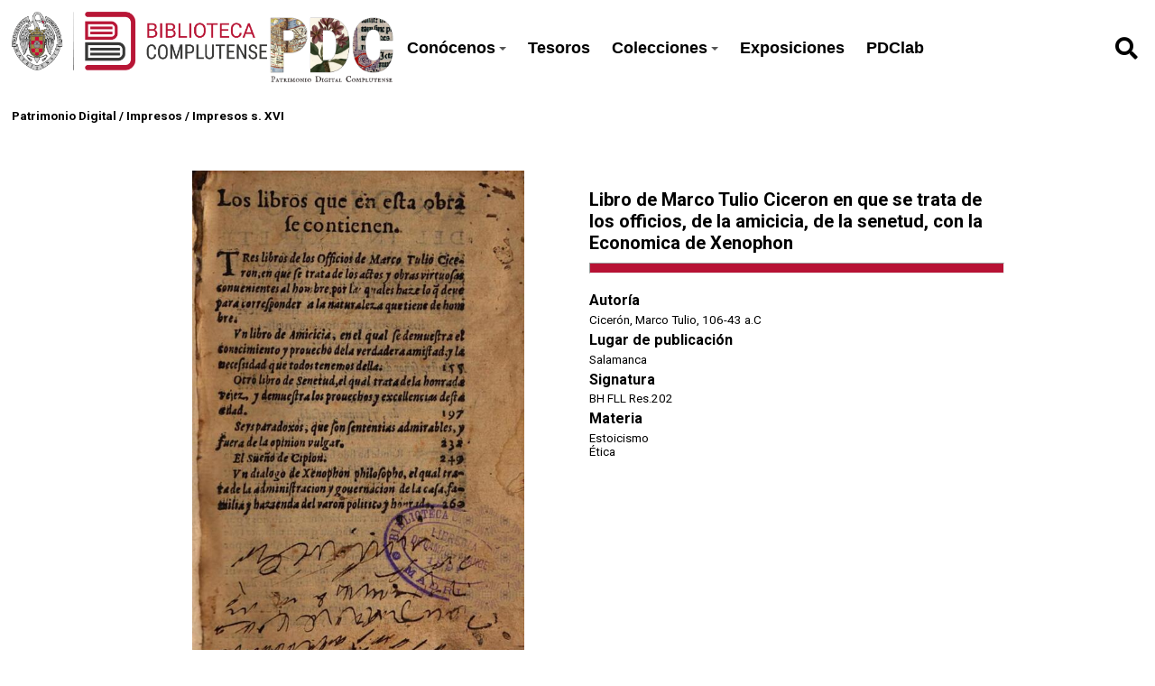

--- FILE ---
content_type: application/javascript
request_url: https://patrimoniodigital.ucm.es/themes/ucm-child-theme/asset/js/base.child.js?v=1.0.0
body_size: 2068
content:

$(document).ready(function () {

/* resize para mostrar bien el mapa en el modal */
  $(".tab-header_map").click(function(){
    window.dispatchEvent(new Event('resize'));
    
  });

  /* click en reset zoom de mirador */
$(".tab-header_image").click(function(){
    window.dispatchEvent(new Event('resize'));
    const myTimeout = setTimeout(()=>($("[aria-label='Reset zoom']").click()), 200);
    
  });

  if (($.modal) != undefined ) {
    
    $('#media_modal').on($.modal.BEFORE_OPEN, function(event, modal) {
      window.dispatchEvent(new Event('resize'));
      /* console.log(typeof($.modal.BEFORE_OPEN)); */
      //console.log(1);
      const myTimeout = setTimeout(()=>($("[aria-label='Reset zoom']").click()), 200);
      //$("[aria-label='Reset zoom']").click();
    });
  }

  /* detalles vista ahow */

  $("#display-values-actions").click(function () {
    $("#display-values").slideToggle(600);
    $("#arrow").toggleClass("rotate");
  });

  /* detalles vista ahow */

  $("#display-values-actions-item-set").click(function () {
    $("#item-set-values").slideToggle(600);
    $("#arrow").toggleClass("rotate");
  });


  

  /* busqueda header */

 // let formHeader =  $("#search form");

/* para poder guardar el valor del usuario en la anterior busqueda */
//  let formInput =  $("#search input");
//  let value = formInput[0].value;
//  formInput[0].value ='';

//  let formButton =  $("#search button");
  
//  formButton.click(function (event) {

//    if (!formInput[0].value) {
      
//      event.preventDefault();
//     /*  formInput[0].value = value; */
//      formInput.animate({
//        width: 'toggle'
//      },900);
//    }
//
//  });
//


});


/* Pestañas para los tipos de medios */

function open_tab(i,tab){
  //console.log(i);
  //console.log(tab);
  $(".tab-header").removeClass('tab_active')
  $(i).addClass('tab_active');

  $(".tab").removeClass('active')
  $(tab).addClass('active');

  /* $(i).parents('div').find('.tab').removeClass('active');
  $('#'+$(i).data('tab')).parents('.tab').addClass('active'); */
}